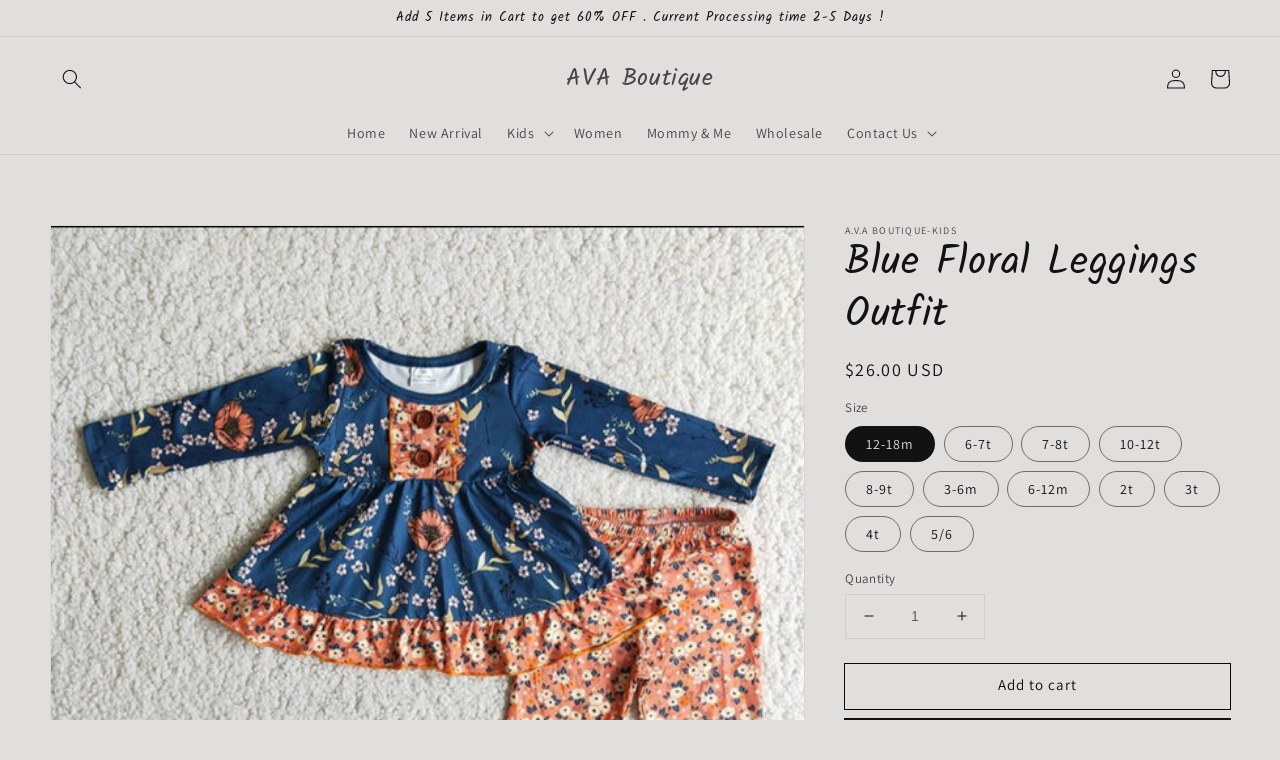

--- FILE ---
content_type: text/javascript
request_url: https://cdn.shopify.com/s/files/1/0007/6454/3035/t/1/assets/clever_adwords_global_tag.js?shop=a-v-a-boutique-kids.myshopify.com
body_size: -273
content:
$.getScript('https://www.googletagmanager.com/gtag/js?id=AW-773277737', function(){


  window.dataLayer = window.dataLayer || [];
  function gtag(){dataLayer.push(arguments);}
  gtag('js', new Date());

  gtag('config', 'AW-773277737');

});